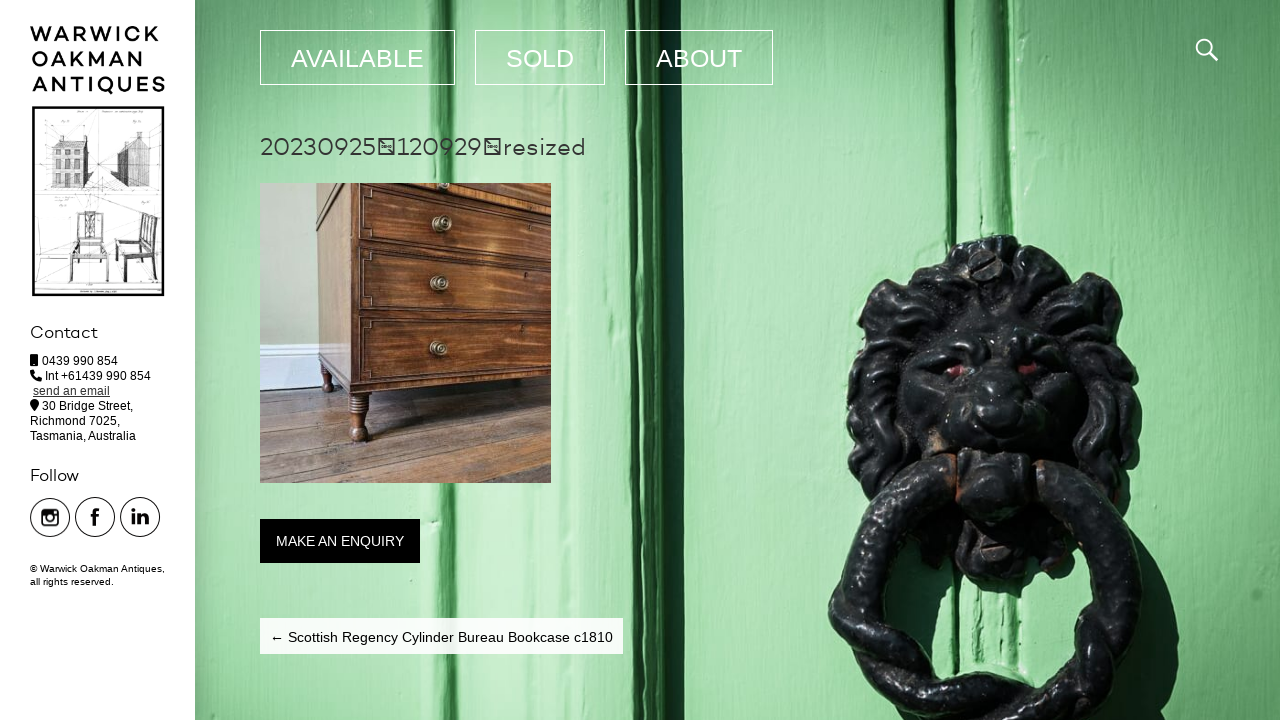

--- FILE ---
content_type: text/html; charset=UTF-8
request_url: https://www.warwickoakman.com/scottish-regency-cylinder-bureau-bookcase-c1810/20230925_120929_resized/
body_size: 35718
content:
<!DOCTYPE HTML><html lang="en-AU">

<head>
<meta charset="UTF-8" />
<link rel="profile" href="https://gmpg.org/xfn/11" />
<meta name='robots' content='index, follow, max-image-preview:large, max-snippet:-1, max-video-preview:-1' />
	<style>img:is([sizes="auto" i], [sizes^="auto," i]) { contain-intrinsic-size: 3000px 1500px }</style>
	
	<!-- This site is optimized with the Yoast SEO plugin v20.7 - https://yoast.com/wordpress/plugins/seo/ -->
	<title>20230925_120929_resized - Warwick Oakman</title>
	<link rel="canonical" href="https://www.warwickoakman.com/scottish-regency-cylinder-bureau-bookcase-c1810/20230925_120929_resized/" />
	<meta property="og:locale" content="en_US" />
	<meta property="og:type" content="article" />
	<meta property="og:title" content="20230925_120929_resized - Warwick Oakman" />
	<meta property="og:description" content="VIEW ITEM" />
	<meta property="og:url" content="https://www.warwickoakman.com/scottish-regency-cylinder-bureau-bookcase-c1810/20230925_120929_resized/" />
	<meta property="og:site_name" content="Warwick Oakman" />
	<meta property="article:publisher" content="https://www.facebook.com/warwickoakmanantiques/" />
	<meta property="og:image" content="https://www.warwickoakman.com/scottish-regency-cylinder-bureau-bookcase-c1810/20230925_120929_resized" />
	<meta property="og:image:width" content="1" />
	<meta property="og:image:height" content="1" />
	<meta property="og:image:type" content="image/jpeg" />
	<meta name="twitter:card" content="summary_large_image" />
	<script type="application/ld+json" class="yoast-schema-graph">{"@context":"https://schema.org","@graph":[{"@type":"WebPage","@id":"https://www.warwickoakman.com/scottish-regency-cylinder-bureau-bookcase-c1810/20230925_120929_resized/","url":"https://www.warwickoakman.com/scottish-regency-cylinder-bureau-bookcase-c1810/20230925_120929_resized/","name":"20230925_120929_resized - Warwick Oakman","isPartOf":{"@id":"https://www.warwickoakman.com/#website"},"primaryImageOfPage":{"@id":"https://www.warwickoakman.com/scottish-regency-cylinder-bureau-bookcase-c1810/20230925_120929_resized/#primaryimage"},"image":{"@id":"https://www.warwickoakman.com/scottish-regency-cylinder-bureau-bookcase-c1810/20230925_120929_resized/#primaryimage"},"thumbnailUrl":"https://www.warwickoakman.com/wp-content/uploads/2023/09/wsi-imageoptim-20230925_120929_resized.jpg","datePublished":"2023-09-25T21:24:28+00:00","dateModified":"2023-09-25T21:24:28+00:00","breadcrumb":{"@id":"https://www.warwickoakman.com/scottish-regency-cylinder-bureau-bookcase-c1810/20230925_120929_resized/#breadcrumb"},"inLanguage":"en-AU","potentialAction":[{"@type":"ReadAction","target":["https://www.warwickoakman.com/scottish-regency-cylinder-bureau-bookcase-c1810/20230925_120929_resized/"]}]},{"@type":"ImageObject","inLanguage":"en-AU","@id":"https://www.warwickoakman.com/scottish-regency-cylinder-bureau-bookcase-c1810/20230925_120929_resized/#primaryimage","url":"https://www.warwickoakman.com/wp-content/uploads/2023/09/wsi-imageoptim-20230925_120929_resized.jpg","contentUrl":"https://www.warwickoakman.com/wp-content/uploads/2023/09/wsi-imageoptim-20230925_120929_resized.jpg","width":706,"height":728},{"@type":"BreadcrumbList","@id":"https://www.warwickoakman.com/scottish-regency-cylinder-bureau-bookcase-c1810/20230925_120929_resized/#breadcrumb","itemListElement":[{"@type":"ListItem","position":1,"name":"Home","item":"https://www.warwickoakman.com/"},{"@type":"ListItem","position":2,"name":"Scottish Regency Cylinder Bureau Bookcase c1810","item":"https://www.warwickoakman.com/scottish-regency-cylinder-bureau-bookcase-c1810/"},{"@type":"ListItem","position":3,"name":"20230925_120929_resized"}]},{"@type":"WebSite","@id":"https://www.warwickoakman.com/#website","url":"https://www.warwickoakman.com/","name":"Warwick Oakman","description":"Antiques &amp; Fine Arts","potentialAction":[{"@type":"SearchAction","target":{"@type":"EntryPoint","urlTemplate":"https://www.warwickoakman.com/?s={search_term_string}"},"query-input":"required name=search_term_string"}],"inLanguage":"en-AU"}]}</script>
	<!-- / Yoast SEO plugin. -->


<script type="text/javascript">
/* <![CDATA[ */
window._wpemojiSettings = {"baseUrl":"https:\/\/s.w.org\/images\/core\/emoji\/16.0.1\/72x72\/","ext":".png","svgUrl":"https:\/\/s.w.org\/images\/core\/emoji\/16.0.1\/svg\/","svgExt":".svg","source":{"concatemoji":"https:\/\/www.warwickoakman.com\/wp-includes\/js\/wp-emoji-release.min.js?ver=6b3dc40d216efdcc3738a58c7feb01f7"}};
/*! This file is auto-generated */
!function(s,n){var o,i,e;function c(e){try{var t={supportTests:e,timestamp:(new Date).valueOf()};sessionStorage.setItem(o,JSON.stringify(t))}catch(e){}}function p(e,t,n){e.clearRect(0,0,e.canvas.width,e.canvas.height),e.fillText(t,0,0);var t=new Uint32Array(e.getImageData(0,0,e.canvas.width,e.canvas.height).data),a=(e.clearRect(0,0,e.canvas.width,e.canvas.height),e.fillText(n,0,0),new Uint32Array(e.getImageData(0,0,e.canvas.width,e.canvas.height).data));return t.every(function(e,t){return e===a[t]})}function u(e,t){e.clearRect(0,0,e.canvas.width,e.canvas.height),e.fillText(t,0,0);for(var n=e.getImageData(16,16,1,1),a=0;a<n.data.length;a++)if(0!==n.data[a])return!1;return!0}function f(e,t,n,a){switch(t){case"flag":return n(e,"\ud83c\udff3\ufe0f\u200d\u26a7\ufe0f","\ud83c\udff3\ufe0f\u200b\u26a7\ufe0f")?!1:!n(e,"\ud83c\udde8\ud83c\uddf6","\ud83c\udde8\u200b\ud83c\uddf6")&&!n(e,"\ud83c\udff4\udb40\udc67\udb40\udc62\udb40\udc65\udb40\udc6e\udb40\udc67\udb40\udc7f","\ud83c\udff4\u200b\udb40\udc67\u200b\udb40\udc62\u200b\udb40\udc65\u200b\udb40\udc6e\u200b\udb40\udc67\u200b\udb40\udc7f");case"emoji":return!a(e,"\ud83e\udedf")}return!1}function g(e,t,n,a){var r="undefined"!=typeof WorkerGlobalScope&&self instanceof WorkerGlobalScope?new OffscreenCanvas(300,150):s.createElement("canvas"),o=r.getContext("2d",{willReadFrequently:!0}),i=(o.textBaseline="top",o.font="600 32px Arial",{});return e.forEach(function(e){i[e]=t(o,e,n,a)}),i}function t(e){var t=s.createElement("script");t.src=e,t.defer=!0,s.head.appendChild(t)}"undefined"!=typeof Promise&&(o="wpEmojiSettingsSupports",i=["flag","emoji"],n.supports={everything:!0,everythingExceptFlag:!0},e=new Promise(function(e){s.addEventListener("DOMContentLoaded",e,{once:!0})}),new Promise(function(t){var n=function(){try{var e=JSON.parse(sessionStorage.getItem(o));if("object"==typeof e&&"number"==typeof e.timestamp&&(new Date).valueOf()<e.timestamp+604800&&"object"==typeof e.supportTests)return e.supportTests}catch(e){}return null}();if(!n){if("undefined"!=typeof Worker&&"undefined"!=typeof OffscreenCanvas&&"undefined"!=typeof URL&&URL.createObjectURL&&"undefined"!=typeof Blob)try{var e="postMessage("+g.toString()+"("+[JSON.stringify(i),f.toString(),p.toString(),u.toString()].join(",")+"));",a=new Blob([e],{type:"text/javascript"}),r=new Worker(URL.createObjectURL(a),{name:"wpTestEmojiSupports"});return void(r.onmessage=function(e){c(n=e.data),r.terminate(),t(n)})}catch(e){}c(n=g(i,f,p,u))}t(n)}).then(function(e){for(var t in e)n.supports[t]=e[t],n.supports.everything=n.supports.everything&&n.supports[t],"flag"!==t&&(n.supports.everythingExceptFlag=n.supports.everythingExceptFlag&&n.supports[t]);n.supports.everythingExceptFlag=n.supports.everythingExceptFlag&&!n.supports.flag,n.DOMReady=!1,n.readyCallback=function(){n.DOMReady=!0}}).then(function(){return e}).then(function(){var e;n.supports.everything||(n.readyCallback(),(e=n.source||{}).concatemoji?t(e.concatemoji):e.wpemoji&&e.twemoji&&(t(e.twemoji),t(e.wpemoji)))}))}((window,document),window._wpemojiSettings);
/* ]]> */
</script>


<!-- Stylesheets -->
<link rel='stylesheet' id='ult-fs-search-css' href='https://www.warwickoakman.com/wp-content/plugins/FullScreenSearch-1.0/assets/css/ult-fs-search.css?ver=6b3dc40d216efdcc3738a58c7feb01f7' type='text/css' media='all' />
<link rel='stylesheet' id='headway-general-https-css' href='https://www.warwickoakman.com/wp-content/uploads/headway/cache/general-https-0caa105.css?ver=6b3dc40d216efdcc3738a58c7feb01f7' type='text/css' media='all' />
<link rel='stylesheet' id='headway-layout-single-https-css' href='https://www.warwickoakman.com/wp-content/uploads/headway/cache/layout-single-https-1693fba.css?ver=6b3dc40d216efdcc3738a58c7feb01f7' type='text/css' media='all' />
<link rel='stylesheet' id='headway-responsive-grid-https-css' href='https://www.warwickoakman.com/wp-content/uploads/headway/cache/responsive-grid-https-d2119e4.css?ver=6b3dc40d216efdcc3738a58c7feb01f7' type='text/css' media='all' />
<link rel='stylesheet' id='dashicons-css' href='https://www.warwickoakman.com/wp-includes/css/dashicons.min.css?ver=6b3dc40d216efdcc3738a58c7feb01f7' type='text/css' media='all' />
<link rel='stylesheet' id='menu-icon-font-awesome-css' href='https://www.warwickoakman.com/wp-content/plugins/menu-icons/css/fontawesome/css/all.min.css?ver=5.15.4' type='text/css' media='all' />
<link rel='stylesheet' id='genericons-css' href='https://www.warwickoakman.com/wp-content/plugins/menu-icons/vendor/codeinwp/icon-picker/css/types/genericons.min.css?ver=3.4' type='text/css' media='all' />
<link rel='stylesheet' id='menu-icons-extra-css' href='https://www.warwickoakman.com/wp-content/plugins/menu-icons/css/extra.min.css?ver=0.13.5' type='text/css' media='all' />
<style id='wp-emoji-styles-inline-css' type='text/css'>

	img.wp-smiley, img.emoji {
		display: inline !important;
		border: none !important;
		box-shadow: none !important;
		height: 1em !important;
		width: 1em !important;
		margin: 0 0.07em !important;
		vertical-align: -0.1em !important;
		background: none !important;
		padding: 0 !important;
	}
</style>
<link rel='stylesheet' id='wp-block-library-css' href='https://www.warwickoakman.com/wp-includes/css/dist/block-library/style.min.css?ver=6b3dc40d216efdcc3738a58c7feb01f7' type='text/css' media='all' />
<style id='classic-theme-styles-inline-css' type='text/css'>
/*! This file is auto-generated */
.wp-block-button__link{color:#fff;background-color:#32373c;border-radius:9999px;box-shadow:none;text-decoration:none;padding:calc(.667em + 2px) calc(1.333em + 2px);font-size:1.125em}.wp-block-file__button{background:#32373c;color:#fff;text-decoration:none}
</style>
<style id='global-styles-inline-css' type='text/css'>
:root{--wp--preset--aspect-ratio--square: 1;--wp--preset--aspect-ratio--4-3: 4/3;--wp--preset--aspect-ratio--3-4: 3/4;--wp--preset--aspect-ratio--3-2: 3/2;--wp--preset--aspect-ratio--2-3: 2/3;--wp--preset--aspect-ratio--16-9: 16/9;--wp--preset--aspect-ratio--9-16: 9/16;--wp--preset--color--black: #000000;--wp--preset--color--cyan-bluish-gray: #abb8c3;--wp--preset--color--white: #ffffff;--wp--preset--color--pale-pink: #f78da7;--wp--preset--color--vivid-red: #cf2e2e;--wp--preset--color--luminous-vivid-orange: #ff6900;--wp--preset--color--luminous-vivid-amber: #fcb900;--wp--preset--color--light-green-cyan: #7bdcb5;--wp--preset--color--vivid-green-cyan: #00d084;--wp--preset--color--pale-cyan-blue: #8ed1fc;--wp--preset--color--vivid-cyan-blue: #0693e3;--wp--preset--color--vivid-purple: #9b51e0;--wp--preset--gradient--vivid-cyan-blue-to-vivid-purple: linear-gradient(135deg,rgba(6,147,227,1) 0%,rgb(155,81,224) 100%);--wp--preset--gradient--light-green-cyan-to-vivid-green-cyan: linear-gradient(135deg,rgb(122,220,180) 0%,rgb(0,208,130) 100%);--wp--preset--gradient--luminous-vivid-amber-to-luminous-vivid-orange: linear-gradient(135deg,rgba(252,185,0,1) 0%,rgba(255,105,0,1) 100%);--wp--preset--gradient--luminous-vivid-orange-to-vivid-red: linear-gradient(135deg,rgba(255,105,0,1) 0%,rgb(207,46,46) 100%);--wp--preset--gradient--very-light-gray-to-cyan-bluish-gray: linear-gradient(135deg,rgb(238,238,238) 0%,rgb(169,184,195) 100%);--wp--preset--gradient--cool-to-warm-spectrum: linear-gradient(135deg,rgb(74,234,220) 0%,rgb(151,120,209) 20%,rgb(207,42,186) 40%,rgb(238,44,130) 60%,rgb(251,105,98) 80%,rgb(254,248,76) 100%);--wp--preset--gradient--blush-light-purple: linear-gradient(135deg,rgb(255,206,236) 0%,rgb(152,150,240) 100%);--wp--preset--gradient--blush-bordeaux: linear-gradient(135deg,rgb(254,205,165) 0%,rgb(254,45,45) 50%,rgb(107,0,62) 100%);--wp--preset--gradient--luminous-dusk: linear-gradient(135deg,rgb(255,203,112) 0%,rgb(199,81,192) 50%,rgb(65,88,208) 100%);--wp--preset--gradient--pale-ocean: linear-gradient(135deg,rgb(255,245,203) 0%,rgb(182,227,212) 50%,rgb(51,167,181) 100%);--wp--preset--gradient--electric-grass: linear-gradient(135deg,rgb(202,248,128) 0%,rgb(113,206,126) 100%);--wp--preset--gradient--midnight: linear-gradient(135deg,rgb(2,3,129) 0%,rgb(40,116,252) 100%);--wp--preset--font-size--small: 13px;--wp--preset--font-size--medium: 20px;--wp--preset--font-size--large: 36px;--wp--preset--font-size--x-large: 42px;--wp--preset--spacing--20: 0.44rem;--wp--preset--spacing--30: 0.67rem;--wp--preset--spacing--40: 1rem;--wp--preset--spacing--50: 1.5rem;--wp--preset--spacing--60: 2.25rem;--wp--preset--spacing--70: 3.38rem;--wp--preset--spacing--80: 5.06rem;--wp--preset--shadow--natural: 6px 6px 9px rgba(0, 0, 0, 0.2);--wp--preset--shadow--deep: 12px 12px 50px rgba(0, 0, 0, 0.4);--wp--preset--shadow--sharp: 6px 6px 0px rgba(0, 0, 0, 0.2);--wp--preset--shadow--outlined: 6px 6px 0px -3px rgba(255, 255, 255, 1), 6px 6px rgba(0, 0, 0, 1);--wp--preset--shadow--crisp: 6px 6px 0px rgba(0, 0, 0, 1);}:where(.is-layout-flex){gap: 0.5em;}:where(.is-layout-grid){gap: 0.5em;}body .is-layout-flex{display: flex;}.is-layout-flex{flex-wrap: wrap;align-items: center;}.is-layout-flex > :is(*, div){margin: 0;}body .is-layout-grid{display: grid;}.is-layout-grid > :is(*, div){margin: 0;}:where(.wp-block-columns.is-layout-flex){gap: 2em;}:where(.wp-block-columns.is-layout-grid){gap: 2em;}:where(.wp-block-post-template.is-layout-flex){gap: 1.25em;}:where(.wp-block-post-template.is-layout-grid){gap: 1.25em;}.has-black-color{color: var(--wp--preset--color--black) !important;}.has-cyan-bluish-gray-color{color: var(--wp--preset--color--cyan-bluish-gray) !important;}.has-white-color{color: var(--wp--preset--color--white) !important;}.has-pale-pink-color{color: var(--wp--preset--color--pale-pink) !important;}.has-vivid-red-color{color: var(--wp--preset--color--vivid-red) !important;}.has-luminous-vivid-orange-color{color: var(--wp--preset--color--luminous-vivid-orange) !important;}.has-luminous-vivid-amber-color{color: var(--wp--preset--color--luminous-vivid-amber) !important;}.has-light-green-cyan-color{color: var(--wp--preset--color--light-green-cyan) !important;}.has-vivid-green-cyan-color{color: var(--wp--preset--color--vivid-green-cyan) !important;}.has-pale-cyan-blue-color{color: var(--wp--preset--color--pale-cyan-blue) !important;}.has-vivid-cyan-blue-color{color: var(--wp--preset--color--vivid-cyan-blue) !important;}.has-vivid-purple-color{color: var(--wp--preset--color--vivid-purple) !important;}.has-black-background-color{background-color: var(--wp--preset--color--black) !important;}.has-cyan-bluish-gray-background-color{background-color: var(--wp--preset--color--cyan-bluish-gray) !important;}.has-white-background-color{background-color: var(--wp--preset--color--white) !important;}.has-pale-pink-background-color{background-color: var(--wp--preset--color--pale-pink) !important;}.has-vivid-red-background-color{background-color: var(--wp--preset--color--vivid-red) !important;}.has-luminous-vivid-orange-background-color{background-color: var(--wp--preset--color--luminous-vivid-orange) !important;}.has-luminous-vivid-amber-background-color{background-color: var(--wp--preset--color--luminous-vivid-amber) !important;}.has-light-green-cyan-background-color{background-color: var(--wp--preset--color--light-green-cyan) !important;}.has-vivid-green-cyan-background-color{background-color: var(--wp--preset--color--vivid-green-cyan) !important;}.has-pale-cyan-blue-background-color{background-color: var(--wp--preset--color--pale-cyan-blue) !important;}.has-vivid-cyan-blue-background-color{background-color: var(--wp--preset--color--vivid-cyan-blue) !important;}.has-vivid-purple-background-color{background-color: var(--wp--preset--color--vivid-purple) !important;}.has-black-border-color{border-color: var(--wp--preset--color--black) !important;}.has-cyan-bluish-gray-border-color{border-color: var(--wp--preset--color--cyan-bluish-gray) !important;}.has-white-border-color{border-color: var(--wp--preset--color--white) !important;}.has-pale-pink-border-color{border-color: var(--wp--preset--color--pale-pink) !important;}.has-vivid-red-border-color{border-color: var(--wp--preset--color--vivid-red) !important;}.has-luminous-vivid-orange-border-color{border-color: var(--wp--preset--color--luminous-vivid-orange) !important;}.has-luminous-vivid-amber-border-color{border-color: var(--wp--preset--color--luminous-vivid-amber) !important;}.has-light-green-cyan-border-color{border-color: var(--wp--preset--color--light-green-cyan) !important;}.has-vivid-green-cyan-border-color{border-color: var(--wp--preset--color--vivid-green-cyan) !important;}.has-pale-cyan-blue-border-color{border-color: var(--wp--preset--color--pale-cyan-blue) !important;}.has-vivid-cyan-blue-border-color{border-color: var(--wp--preset--color--vivid-cyan-blue) !important;}.has-vivid-purple-border-color{border-color: var(--wp--preset--color--vivid-purple) !important;}.has-vivid-cyan-blue-to-vivid-purple-gradient-background{background: var(--wp--preset--gradient--vivid-cyan-blue-to-vivid-purple) !important;}.has-light-green-cyan-to-vivid-green-cyan-gradient-background{background: var(--wp--preset--gradient--light-green-cyan-to-vivid-green-cyan) !important;}.has-luminous-vivid-amber-to-luminous-vivid-orange-gradient-background{background: var(--wp--preset--gradient--luminous-vivid-amber-to-luminous-vivid-orange) !important;}.has-luminous-vivid-orange-to-vivid-red-gradient-background{background: var(--wp--preset--gradient--luminous-vivid-orange-to-vivid-red) !important;}.has-very-light-gray-to-cyan-bluish-gray-gradient-background{background: var(--wp--preset--gradient--very-light-gray-to-cyan-bluish-gray) !important;}.has-cool-to-warm-spectrum-gradient-background{background: var(--wp--preset--gradient--cool-to-warm-spectrum) !important;}.has-blush-light-purple-gradient-background{background: var(--wp--preset--gradient--blush-light-purple) !important;}.has-blush-bordeaux-gradient-background{background: var(--wp--preset--gradient--blush-bordeaux) !important;}.has-luminous-dusk-gradient-background{background: var(--wp--preset--gradient--luminous-dusk) !important;}.has-pale-ocean-gradient-background{background: var(--wp--preset--gradient--pale-ocean) !important;}.has-electric-grass-gradient-background{background: var(--wp--preset--gradient--electric-grass) !important;}.has-midnight-gradient-background{background: var(--wp--preset--gradient--midnight) !important;}.has-small-font-size{font-size: var(--wp--preset--font-size--small) !important;}.has-medium-font-size{font-size: var(--wp--preset--font-size--medium) !important;}.has-large-font-size{font-size: var(--wp--preset--font-size--large) !important;}.has-x-large-font-size{font-size: var(--wp--preset--font-size--x-large) !important;}
:where(.wp-block-post-template.is-layout-flex){gap: 1.25em;}:where(.wp-block-post-template.is-layout-grid){gap: 1.25em;}
:where(.wp-block-columns.is-layout-flex){gap: 2em;}:where(.wp-block-columns.is-layout-grid){gap: 2em;}
:root :where(.wp-block-pullquote){font-size: 1.5em;line-height: 1.6;}
</style>
<link rel="stylesheet" type="text/css" media="all" href="https://www.warwickoakman.com/wp-content/themes/warwick/style.css" />

<!-- Scripts -->
<script type="text/javascript" src="https://www.warwickoakman.com/wp-includes/js/jquery/jquery.min.js?ver=3.7.1" id="jquery-core-js"></script>
<script type="text/javascript" src="https://www.warwickoakman.com/wp-includes/js/jquery/jquery-migrate.min.js?ver=3.4.1" id="jquery-migrate-js"></script>
<script type="text/javascript" src="https://www.warwickoakman.com/wp-content/themes/headway/library/media/js/jquery.fitvids.js?ver=6b3dc40d216efdcc3738a58c7feb01f7" id="fitvids-js"></script>
<script type="text/javascript" src="https://www.warwickoakman.com/wp-content/uploads/headway/cache/responsive-grid-js-https-e6e6939.js?ver=6b3dc40d216efdcc3738a58c7feb01f7" id="headway-responsive-grid-js-https-js"></script>

<!--[if lt IE 9]>
<script src="https://www.warwickoakman.com/wp-content/themes/headway/library/media/js/html5shiv.js"></script>
<![endif]-->

<!--[if lt IE 8]>
<script src="https://www.warwickoakman.com/wp-content/themes/headway/library/media/js/ie8.js"></script>
<![endif]-->

<link href="https://fonts.googleapis.com/css?family=Lato:300,400" rel="stylesheet">

<!-- Extras -->
<link rel="alternate" type="application/rss+xml" href="https://www.warwickoakman.com/feed/" title="Warwick Oakman" />
<link rel="pingback" href="https://www.warwickoakman.com/xmlrpc.php" />
	<meta name="viewport" content="width=device-width, minimum-scale=1.0, maximum-scale=1.0" />
<link rel="alternate" type="application/rss+xml" title="Warwick Oakman &raquo; Feed" href="https://www.warwickoakman.com/feed/" />
<link rel="alternate" type="application/rss+xml" title="Warwick Oakman &raquo; Comments Feed" href="https://www.warwickoakman.com/comments/feed/" />
<link rel="https://api.w.org/" href="https://www.warwickoakman.com/wp-json/" /><link rel="alternate" title="JSON" type="application/json" href="https://www.warwickoakman.com/wp-json/wp/v2/media/4223" /><link rel="EditURI" type="application/rsd+xml" title="RSD" href="https://www.warwickoakman.com/xmlrpc.php?rsd" />

<link rel='shortlink' href='https://www.warwickoakman.com/?p=4223' />
<link rel="alternate" title="oEmbed (JSON)" type="application/json+oembed" href="https://www.warwickoakman.com/wp-json/oembed/1.0/embed?url=https%3A%2F%2Fwww.warwickoakman.com%2Fscottish-regency-cylinder-bureau-bookcase-c1810%2F20230925_120929_resized%2F" />
<link rel="alternate" title="oEmbed (XML)" type="text/xml+oembed" href="https://www.warwickoakman.com/wp-json/oembed/1.0/embed?url=https%3A%2F%2Fwww.warwickoakman.com%2Fscottish-regency-cylinder-bureau-bookcase-c1810%2F20230925_120929_resized%2F&#038;format=xml" />
<meta name="generator" content="Elementor 3.12.1; features: e_dom_optimization, e_optimized_assets_loading, e_optimized_css_loading, a11y_improvements, additional_custom_breakpoints; settings: css_print_method-external, google_font-enabled, font_display-swap">
<link rel="icon" href="https://www.warwickoakman.com/wp-content/uploads/2016/11/cropped-wsi-imageoptim-WarwickOakmanAntiques-32x32.jpg" sizes="32x32" />
<link rel="icon" href="https://www.warwickoakman.com/wp-content/uploads/2016/11/cropped-wsi-imageoptim-WarwickOakmanAntiques-192x192.jpg" sizes="192x192" />
<link rel="apple-touch-icon" href="https://www.warwickoakman.com/wp-content/uploads/2016/11/cropped-wsi-imageoptim-WarwickOakmanAntiques-180x180.jpg" />
<meta name="msapplication-TileImage" content="https://www.warwickoakman.com/wp-content/uploads/2016/11/cropped-wsi-imageoptim-WarwickOakmanAntiques-270x270.jpg" />

</head>

<body data-rsssl=1 class="attachment wp-singular attachment-template-default single single-attachment postid-4223 attachmentid-4223 attachment-jpeg wp-theme-headway wp-child-theme-warwick custom safari webkit responsive-grid-enabled responsive-grid-active layout-single-attachment-4223 layout-using-single elementor-default elementor-kit-4026" itemscope itemtype="http://schema.org/WebPage">


<div id="whitewrap">


<div id="wrapper-wa65818553211c16" class="wrapper independent-grid wrapper-fluid wrapper-fluid-grid grid-fluid-24-22-22 responsive-grid wrapper-mirroring-wi858180aecaf242 wrapper-first" data-alias="">

<div class="grid-container clearfix">

<section class="row row-1">

<section class="column column-1 grid-left-0 grid-width-12">
<header id="block-b8w58180b28800d0" class="block block-type-header block-fixed-height" data-alias="" itemscope="" itemtype="http://schema.org/WPHeader">
<div class="block-content">
<a href="https://www.warwickoakman.com" class="banner-image"><img src="https://www.warwickoakman.com/wp-content/uploads/2016/10/warwick-oakman-antiques-h.png" alt="Warwick Oakman" /></a>
</div>

</header>

</section>

<section class="column column-2 grid-left-8 grid-width-3">
<nav id="block-bcd58180cbb851d1" class="block block-type-navigation block-fluid-height" data-alias="Mobile Search" itemscope="" itemtype="http://schema.org/SiteNavigationElement">
<div class="block-content">
<div class="nav-horizontal nav-align-right"><ul id="menu-mobile-search" class="menu"><li id="menu-item-47" class="menu-item menu-item-type-custom menu-item-object-custom menu-item-47"><a href="#ult-fs-search"><i class="_mi genericon genericon-search" aria-hidden="true"></i><span class="visuallyhidden">Search</span></a></li>
</ul></div>
</div>

</nav>

</section>

</section>


</div>

</div>

<div id="wrapper-w6b581855321132e" class="wrapper wrapper-fluid wrapper-fluid-grid grid-fluid-24-22-22 responsive-grid wrapper-mirroring-wrh5817e245acd00" data-alias="">

<div class="grid-container clearfix">

<section class="row row-1">

<section class="column column-1 grid-left-0 grid-width-24">
<aside id="block-bez581690c3a9d09" class="sidewall block block-type-widget-area block-fluid-height" data-alias="desktop-sidewall" itemscope="" itemtype="http://schema.org/WPSideBar">
<div class="block-content">
<ul class="widget-area"><li id="text-4" class="widget widget_text">
			<div class="textwidget"><a href="https://www.warwickoakman.com/"><img class="alignnone size-full wp-image-12" src="https://www.warwickoakman.com/wp-content/uploads/2016/10/warwick-oakman-antiques.png" alt="Warwick Oakman Antiques" width="100%" height="auto" /></a></div>
		</li>
<li id="text-2" class="widget widget_text">
<h3 class="widget-title"><span class="widget-inner">Contact</span></h3>
			<div class="textwidget"><p><i class="fa fa-mobile" aria-hidden="true"></i> 0439 990 854 <br />
<i class="fa fa-phone" aria-hidden="true"></i> Int +61439 990 854</p>
<p><i class="fa fa-envelope-o" aria-hidden="true"></i> <a href="mailto:warwick@warwickoakman.com">send an email</a></p>
<p><i class="fa fa-map-marker" aria-hidden="true"></i> 30 Bridge Street, Richmond  7025, Tasmania, Australia</p>
</div>
		</li>
<li id="text-3" class="widget widget_text">
<h3 class="widget-title"><span class="widget-inner">Follow</span></h3>
			<div class="textwidget"><a href="https://www.instagram.com/warwickoakmanantiques/" target="_blank"><img class="alignnone size-full wp-image-15" src="https://www.warwickoakman.com/wp-content/uploads/2016/10/Instagram.png" alt="Instagram" width="45" height="40" /></a><a href="https://www.facebook.com/warwickoakmanantiques" target="_blank"><img class="alignnone size-full wp-image-14" src="https://www.warwickoakman.com/wp-content/uploads/2016/10/Facebook.png" alt="Facebook" width="45" height="40" /></a><a href="https://au.linkedin.com/in/warwick-oakman-54a97289" target="_blank"><img class="alignnone size-full wp-image-15" src="https://www.warwickoakman.com/wp-content/uploads/2016/10/LinkedIn.png" alt="LinkedIn" width="45" height="40" /></a></div>
		</li>
<li id="text-6" class="widget widget_text">
			<div class="textwidget">© Warwick Oakman Antiques, all rights reserved.</div>
		</li>
</ul>
</div>

</aside>

</section>

</section>


</div>

</div>

<div id="wrapper-wuc581855320feb5" class="wrapper wrapper-fluid wrapper-fluid-grid grid-fluid-24-22-22 responsive-grid" data-alias="">

<div class="grid-container clearfix">

<section class="row row-1">

<section class="column column-1 grid-left-0 grid-width-19">
<nav id="block-bfq5816906e43e2f" class="block block-type-navigation block-fluid-height block-mirrored block-mirroring-bfq5816906e43e2f block-original-b655818553211fe3" data-alias="" itemscope="" itemtype="http://schema.org/SiteNavigationElement">
<div class="block-content">
<div class="nav-horizontal nav-align-left"><ul id="menu-main" class="menu"><li id="menu-item-194" class="menu-item menu-item-type-taxonomy menu-item-object-category menu-item-194"><a href="https://www.warwickoakman.com/category/available/">Available</a></li>
<li id="menu-item-20" class="menu-item menu-item-type-taxonomy menu-item-object-category menu-item-20"><a href="https://www.warwickoakman.com/category/sold/">Sold</a></li>
<li id="menu-item-4593" class="menu-item menu-item-type-custom menu-item-object-custom menu-item-4593"><a href="https://www.warwickoakman.com/elementor-4499/">ABOUT</a></li>
</ul></div>
</div>

</nav>

</section>

<section class="column column-2 grid-left-0 grid-width-4">
<nav id="block-bey5817fb661de0e" class="block block-type-navigation block-fluid-height block-mirrored block-mirroring-bey5817fb661de0e block-original-b335818553215db7" data-alias="Search" itemscope="" itemtype="http://schema.org/SiteNavigationElement">
<div class="block-content">
<div class="nav-horizontal nav-align-right"><ul id="menu-search" class="menu"><li id="menu-item-46" class="menu-item menu-item-type-custom menu-item-object-custom menu-item-46"><a href="#ult-fs-search"><i class="_mi genericon genericon-search" aria-hidden="true"></i><span class="visuallyhidden">Search</span></a></li>
</ul></div>
</div>

</nav>

</section>

</section>


<section class="row row-2">

<section class="column column-1 grid-left-0 grid-width-21">
<div id="block-bea5818553214586" class="block block-type-content block-fluid-height" data-alias="">
<div class="block-content">
<div class="loop"><article id="post-4223" class="post-4223 attachment type-attachment status-inherit hentry author-warwick " itemscope itemtype="http://schema.org/CreativeWork"><header><h1 class="entry-title" itemprop="headline">20230925_120929_resized</h1></header><div class="entry-content" itemprop="text"><p class="attachment"><a href='https://www.warwickoakman.com/wp-content/uploads/2023/09/wsi-imageoptim-20230925_120929_resized.jpg'><img decoding="async" width="291" height="300" src="https://www.warwickoakman.com/wp-content/uploads/2023/09/wsi-imageoptim-20230925_120929_resized-291x300.jpg" class="attachment-medium size-medium" alt="" srcset="https://www.warwickoakman.com/wp-content/uploads/2023/09/wsi-imageoptim-20230925_120929_resized-291x300.jpg 291w, https://www.warwickoakman.com/wp-content/uploads/2023/09/wsi-imageoptim-20230925_120929_resized.jpg 706w" sizes="(max-width: 291px) 100vw, 291px" /></a></p>
<a href="mailto:warwick@warwickoakman.com?subject=Enquiry: 20230925_120929_resized" class="enquiry">MAKE AN ENQUIRY</a></div></article><div id="nav-below" class="loop-navigation single-post-navigation loop-utility loop-utility-below" itemscope itemtype="http://schema.org/SiteNavigationElement"><div class="nav-previous" itemprop="url"><a href="https://www.warwickoakman.com/scottish-regency-cylinder-bureau-bookcase-c1810/" rel="prev"><span class="meta-nav">&larr;</span> Scottish Regency Cylinder Bureau Bookcase c1810</a></div><div class="nav-next" itemprop="url"></div></div></div>
</div>

</div>

</section>

</section>


</div>

</div>

<div id="wrapper-wp35818553211802" class="wrapper wrapper-fluid wrapper-fluid-grid grid-fluid-24-22-22 responsive-grid wrapper-mirroring-we55817224ec4091 wrapper-last" data-alias="">

<div class="grid-container clearfix">

<section class="row row-1">

<section class="column column-1 grid-left-0 grid-width-7">
<aside id="block-byu581724011dee9" class="block block-type-widget-area block-fluid-height" data-alias="Mobile Footer Contact" itemscope="" itemtype="http://schema.org/WPSideBar">
<div class="block-content">
<ul class="widget-area"><li id="text-7" class="widget widget_text">
<h3 class="widget-title"><span class="widget-inner">Contact</span></h3>
			<div class="textwidget"><p><i class="fa fa-mobile" aria-hidden="true"></i> 0439 990 854 <br />
<i class="fa fa-phone" aria-hidden="true"></i> Int +61439 990 854</p>
<p><i class="fa fa-envelope-o" aria-hidden="true"></i> <a href="mailto:warwick@warwickoakman.com">send an email</a></p>
<p><i class="fa fa-map-marker" aria-hidden="true"></i> 30 Bridge Street, Richmond  7025, Tasmania, Australia</p>
</div>
		</li>
</ul>
</div>

</aside>

</section>

<section class="column column-2 grid-left-1 grid-width-7">
<aside id="block-biz5817d931a85ce" class="block block-type-widget-area block-fluid-height" data-alias="Mobile Footer Newsletter" itemscope="" itemtype="http://schema.org/WPSideBar">
<div class="block-content">
<ul class="widget-area"><li id="text-10" class="widget widget_text">
			<div class="textwidget"></div>
		</li>
</ul>
</div>

</aside>

</section>

<section class="column column-3 grid-left-1 grid-width-7">
<aside id="block-bbe5817d973b1d1d" class="block block-type-widget-area block-fluid-height" data-alias="Mobile Footer Follow" itemscope="" itemtype="http://schema.org/WPSideBar">
<div class="block-content">
<ul class="widget-area"><li id="text-8" class="widget widget_text">
<h3 class="widget-title"><span class="widget-inner">Follow</span></h3>
			<div class="textwidget"><a href="https://www.facebook.com/warwickoakmanantiques" target="_blank"><img class="alignnone size-full wp-image-14" src="https://www.warwickoakman.com/wp-content/uploads/2016/10/Facebook.png" alt="facebook" width="45" height="40" /></a><a href="https://au.linkedin.com/in/warwick-oakman-54a97289" target="_blank"><img class="alignnone size-full wp-image-15" src="https://www.warwickoakman.com/wp-content/uploads/2016/10/LinkedIn.png" alt="linkedin" width="45" height="40" /></a></a><a href="https://www.instagram.com/warwickoakmanantiques/" target="_blank"><img class="alignnone size-full wp-image-15" src="https://www.warwickoakman.com/wp-content/uploads/2016/10/Instagram.png" alt="linkedin" width="45" height="40" /></a></div>
		</li>
</ul>
</div>

</aside>

</section>

</section>


<section class="row row-2">

<section class="column column-1 grid-left-0 grid-width-23">
<aside id="block-b0c5817d991e9102" class="block block-type-widget-area block-fluid-height" data-alias="Mobile Footer Copyright" itemscope="" itemtype="http://schema.org/WPSideBar">
<div class="block-content">
<ul class="widget-area"><li id="text-9" class="widget widget_text">
			<div class="textwidget">© Warwick Oakman Antiques, all rights reserved.</div>
		</li>
</ul>
</div>

</aside>

</section>

</section>


</div>

</div>



<script type="speculationrules">
{"prefetch":[{"source":"document","where":{"and":[{"href_matches":"\/*"},{"not":{"href_matches":["\/wp-*.php","\/wp-admin\/*","\/wp-content\/uploads\/*","\/wp-content\/*","\/wp-content\/plugins\/*","\/wp-content\/themes\/warwick\/*","\/wp-content\/themes\/headway\/*","\/*\\?(.+)"]}},{"not":{"selector_matches":"a[rel~=\"nofollow\"]"}},{"not":{"selector_matches":".no-prefetch, .no-prefetch a"}}]},"eagerness":"conservative"}]}
</script>
	<div id="ult-fs-search">
		<button type="button" class="close">&times;</button>
		<form role="search" class="form-search" method="get" id="searchform" action="https://www.warwickoakman.com/" >
			<input type="text" value="" name="s" placeholder="type keyword(s) here" />
			<button type="submit" class="btn btn-primary">Search</button>
		</form>
	</div>
<script type="text/javascript" src="https://www.warwickoakman.com/wp-content/plugins/FullScreenSearch-1.0/assets/js/ult-fs-search.js?ver=1.0.0" id="ult-fs-search-js"></script>
<script type="text/javascript" id="headway-sticky-js-extra">
/* <![CDATA[ */
var HWStickyWrappers = {"#wrapper-wa65818553211c16":{"offset_top":0}};
/* ]]> */
</script>
<script type="text/javascript" src="https://www.warwickoakman.com/wp-content/themes/headway/library/media/js/sticky.js?ver=6b3dc40d216efdcc3738a58c7feb01f7" id="headway-sticky-js"></script>


</div>



</body>


</html>

--- FILE ---
content_type: text/css
request_url: https://www.warwickoakman.com/wp-content/uploads/headway/cache/layout-single-https-1693fba.css?ver=6b3dc40d216efdcc3738a58c7feb01f7
body_size: 5622
content:
div.grid-fluid-24-22-22 .column{margin-left:2.127659574%}div.grid-fluid-24-22-22 .grid-width-1{width:2.127659574%}div.grid-fluid-24-22-22 .grid-left-1{margin-left:6.382978723%}div.grid-fluid-24-22-22 .column-1.grid-left-1{margin-left:4.255319149%}div.grid-fluid-24-22-22 .grid-width-2{width:6.382978723%}div.grid-fluid-24-22-22 .grid-left-2{margin-left:10.638297872%}div.grid-fluid-24-22-22 .column-1.grid-left-2{margin-left:8.510638298%}div.grid-fluid-24-22-22 .grid-width-3{width:10.638297872%}div.grid-fluid-24-22-22 .grid-left-3{margin-left:14.893617021%}div.grid-fluid-24-22-22 .column-1.grid-left-3{margin-left:12.765957447%}div.grid-fluid-24-22-22 .grid-width-4{width:14.893617021%}div.grid-fluid-24-22-22 .grid-left-4{margin-left:19.14893617%}div.grid-fluid-24-22-22 .column-1.grid-left-4{margin-left:17.021276596%}div.grid-fluid-24-22-22 .grid-width-5{width:19.14893617%}div.grid-fluid-24-22-22 .grid-left-5{margin-left:23.404255319%}div.grid-fluid-24-22-22 .column-1.grid-left-5{margin-left:21.276595745%}div.grid-fluid-24-22-22 .grid-width-6{width:23.404255319%}div.grid-fluid-24-22-22 .grid-left-6{margin-left:27.659574468%}div.grid-fluid-24-22-22 .column-1.grid-left-6{margin-left:25.531914894%}div.grid-fluid-24-22-22 .grid-width-7{width:27.659574468%}div.grid-fluid-24-22-22 .grid-left-7{margin-left:31.914893617%}div.grid-fluid-24-22-22 .column-1.grid-left-7{margin-left:29.787234043%}div.grid-fluid-24-22-22 .grid-width-8{width:31.914893617%}div.grid-fluid-24-22-22 .grid-left-8{margin-left:36.170212766%}div.grid-fluid-24-22-22 .column-1.grid-left-8{margin-left:34.042553191%}div.grid-fluid-24-22-22 .grid-width-9{width:36.170212766%}div.grid-fluid-24-22-22 .grid-left-9{margin-left:40.425531915%}div.grid-fluid-24-22-22 .column-1.grid-left-9{margin-left:38.29787234%}div.grid-fluid-24-22-22 .grid-width-10{width:40.425531915%}div.grid-fluid-24-22-22 .grid-left-10{margin-left:44.680851064%}div.grid-fluid-24-22-22 .column-1.grid-left-10{margin-left:42.553191489%}div.grid-fluid-24-22-22 .grid-width-11{width:44.680851064%}div.grid-fluid-24-22-22 .grid-left-11{margin-left:48.936170213%}div.grid-fluid-24-22-22 .column-1.grid-left-11{margin-left:46.808510638%}div.grid-fluid-24-22-22 .grid-width-12{width:48.936170213%}div.grid-fluid-24-22-22 .grid-left-12{margin-left:53.191489362%}div.grid-fluid-24-22-22 .column-1.grid-left-12{margin-left:51.063829787%}div.grid-fluid-24-22-22 .grid-width-13{width:53.191489362%}div.grid-fluid-24-22-22 .grid-left-13{margin-left:57.446808511%}div.grid-fluid-24-22-22 .column-1.grid-left-13{margin-left:55.319148936%}div.grid-fluid-24-22-22 .grid-width-14{width:57.446808511%}div.grid-fluid-24-22-22 .grid-left-14{margin-left:61.70212766%}div.grid-fluid-24-22-22 .column-1.grid-left-14{margin-left:59.574468085%}div.grid-fluid-24-22-22 .grid-width-15{width:61.70212766%}div.grid-fluid-24-22-22 .grid-left-15{margin-left:65.957446809%}div.grid-fluid-24-22-22 .column-1.grid-left-15{margin-left:63.829787234%}div.grid-fluid-24-22-22 .grid-width-16{width:65.957446809%}div.grid-fluid-24-22-22 .grid-left-16{margin-left:70.212765957%}div.grid-fluid-24-22-22 .column-1.grid-left-16{margin-left:68.085106383%}div.grid-fluid-24-22-22 .grid-width-17{width:70.212765957%}div.grid-fluid-24-22-22 .grid-left-17{margin-left:74.468085106%}div.grid-fluid-24-22-22 .column-1.grid-left-17{margin-left:72.340425532%}div.grid-fluid-24-22-22 .grid-width-18{width:74.468085106%}div.grid-fluid-24-22-22 .grid-left-18{margin-left:78.723404255%}div.grid-fluid-24-22-22 .column-1.grid-left-18{margin-left:76.595744681%}div.grid-fluid-24-22-22 .grid-width-19{width:78.723404255%}div.grid-fluid-24-22-22 .grid-left-19{margin-left:82.978723404%}div.grid-fluid-24-22-22 .column-1.grid-left-19{margin-left:80.85106383%}div.grid-fluid-24-22-22 .grid-width-20{width:82.978723404%}div.grid-fluid-24-22-22 .grid-left-20{margin-left:87.234042553%}div.grid-fluid-24-22-22 .column-1.grid-left-20{margin-left:85.106382979%}div.grid-fluid-24-22-22 .grid-width-21{width:87.234042553%}div.grid-fluid-24-22-22 .grid-left-21{margin-left:91.489361702%}div.grid-fluid-24-22-22 .column-1.grid-left-21{margin-left:89.361702128%}div.grid-fluid-24-22-22 .grid-width-22{width:91.489361702%}div.grid-fluid-24-22-22 .grid-left-22{margin-left:95.744680851%}div.grid-fluid-24-22-22 .column-1.grid-left-22{margin-left:93.617021277%}div.grid-fluid-24-22-22 .grid-width-23{width:95.744680851%}div.grid-fluid-24-22-22 .grid-left-23{margin-left:100%}div.grid-fluid-24-22-22 .column-1.grid-left-23{margin-left:97.872340426%}div.grid-fluid-24-22-22 .grid-width-24{width:100%}@media screen and (min-width:1025px ){div#wrapper-wa65818553211c16{display:none!important}}@media screen and (max-width:1025px ){div#wrapper-w6b581855321132e .block,#whitewrap div#wrapper-w6b581855321132e .block ul{text-align:center}div#wrapper-w6b581855321132e{display:none!important}}@media screen and (max-width:780px ){div#wrapper-wuc581855320feb5 .column{width:100%;clear:both;margin-left:0;margin-right:0}}@media screen and (min-width:1025px ){div#wrapper-wp35818553211802{display:none!important}}#block-bfq5816906e43e2f.block-original-b655818553211fe3 .nav-horizontal ul.menu > li > a,#block-bfq5816906e43e2f.block-original-b655818553211fe3 .nav-search-active .nav-search{height:55px;line-height:55px}#block-bey5817fb661de0e.block-original-b335818553215db7 .nav-horizontal ul.menu > li > a,#block-bey5817fb661de0e.block-original-b335818553215db7 .nav-search-active .nav-search{height:55px;line-height:55px}#block-bcd58180cbb851d1 .nav-horizontal ul.menu > li > a,#block-bcd58180cbb851d1 .nav-search-active .nav-search{height:55px;line-height:55px}

--- FILE ---
content_type: text/css
request_url: https://www.warwickoakman.com/wp-content/themes/warwick/style.css
body_size: 6794
content:
/*
THEME NAME:Warwick Oakman - V1.0
AUTHOR:&y Visual Communications
DESCRIPTION:This is a child theme for Headway 3.0. It is used for adding custom css and php code.
TEMPLATE: headway
*/

.gallery .gallery-item {
    float: left;
    margin-top: 10px;
    text-align: center;
    width: 12% !important;
    margin-right: 15px;
}

.gallery-item img {
    width: 100%;
	height:auto;
}

.loop div.entry-content {
margin-bottom:0;
}

a.more, a.enquiry {
    padding: 10px 15px;
    color: #fff;
background-color:#000;
    border: 1px solid #000;
    text-decoration: none;
    display: inline-block;
    width: auto;
    
}

a.enquiry {
margin-top: 15px;}

.page .enquiry, .category-sold .enquiry {
 display:none;
}

html.admin-bar {
margin-bottom:-32px;
}

#wrapper-wip5818390df354d {
 min-height:100%;
}

.home #block-bfq5816906e43e2f ul.menu li#menu-item-19 a{
    background-color: #000000;
    border-color: #000000;
}

/* fonts */

@font-face {
  font-family: 'camptonlight_demo';
  src: url('fonts/campton-lightdemo-webfont.eot'); /* IE9 Compat Modes */
  src: url('fonts/campton-lightdemo-webfont.eot?#iefix') format('embedded-opentype'), /* IE6-IE8 */
       url('fonts/campton-lightdemo-webfont.woff2') format('woff2'), /* Super Modern Browsers */
       url('fonts/campton-lightdemo-webfont.woff') format('woff'), /* Pretty Modern Browsers */
       url('fonts/campton-lightdemo-webfont.ttf')  format('truetype'), /* Safari, Android, iOS */
       url('fonts/campton-lightdemo-webfont.svg#camptonlight_demo') format('svg'); /* Legacy iOS */
}

body {
 font-family: 'Poppins', sans-serif;
font-weight:300;
}

h1, h2, h3, h4, h5, h6 {
font-family: 'camptonlight_demo', sans-serif;
}

#text-6 .textwidget {
 font-size: 10px;
line-height:130%;
}

/* sites styles */

.current_page_item a::after, .current-menu-item a::after, .current-menu-parent a::after, .home #menu-item-194 a::after {
content: url(https://www.warwickoakman.com/wp-content/uploads/2016/11/wsi-imageoptim-arrow.png);
position: absolute;
    bottom: -30px;
    left: 50%;
    margin-left: -10px;
}

.home #menu-item-194 a {
 background-color:#000000;
border:1px solid #000000 !important;
}

.block-type-navigation ul li {
    display: block;
    float: left;
}

.block-type-navigation .nav-align-right ul li  {
float: right;
}

.block-type-pin-board .block-content {
 margin-top:-30px;
}

#block-bfq5816906e43e2f a {
 position:relative;
}

.textwidget img {
 margin-top:10px;
}

#text-3 img {
 margin-top:0px;
margin-bottom:10px;
}

input[type="submit"], input[type="button"], .sidewall button {
    background: #000;
    padding: 6px 10px;
    -moz-border-radius: 0px !important;
    -webkit-border-radius: 0px !important;
    border-radius: 0px;
    color: #fff;
    display: inline-block;
    font-size: 11px;
    font-weight: normal;
    text-decoration: none;
text-transform:uppercase;
    cursor: pointer;
    line-height: 27px;
    border: none;
margin-top: 5px;
width: 100%;
font-size:14px;
}

.sidewall input[type="text"], input[type="password"], input[type="email"], textarea, select {
    border: 1px solid #000;
    padding: 10px 10px;
    outline: none;
    -moz-border-radius: 0px !important;
    -webkit-border-radius: 0px !important;
    border-radius: 0px;
    color: #777;
    display: inline-block;
    background: #fff;
    box-sizing: border-box;
    -moz-box-sizing: border-box;
width: 100%;
font-style:italic;
font-family: 'Poppins', sans-serif;
font-weight:300;
font-size:14px;
}

input {
    -webkit-appearance: none;
}


.archive-title {
    visibility: hidden;
    position: relative;
}

.archive-title span {
    visibility: hidden;
    display: block;
    position: absolute;
    top: 0;
}



/* Search overlay */

#ult-fs-search .close {
    position: fixed;
    top: 15px;
    right: 15px;
    color: #000;
    background-color: #fff;
    border-color: #fff;
    opacity: 1;
    padding: 10px 17px;
    font-size: 27px;
}

.admin-bar #ult-fs-search .close {
    top: 47px;
}

#ult-fs-search {
    position: fixed;
    top: 0px;
    left: 0px;
    width: 100%;
    height: 100%;
    background-color: rgba(0, 0, 0, 0.9);
    -webkit-transition: all 0.5s ease-in-out;
    -moz-transition: all 0.5s ease-in-out;
    -o-transition: all 0.5s ease-in-out;
    -ms-transition: all 0.5s ease-in-out;
    transition: all 0.5s ease-in-out;
    -webkit-transform: translate(0px, -100%) scale(0, 0);
    -moz-transform: translate(0px, -100%) scale(0, 0);
    -o-transform: translate(0px, -100%) scale(0, 0);
    -ms-transform: translate(0px, -100%) scale(0, 0);
    transform: translate(0px, -100%) scale(0, 0);
    opacity: 0;
}

#ult-fs-search.open {
    z-index: 10;
}

/* Media queries */

@media only screen and (max-width: 1025px) {
div.wrapper {
    background-color: #ffffff;
    padding-top: 0%;
    padding-right: 3%;
    padding-bottom: 0%;
    padding-left: 3%;
    box-shadow: rgba(199,199,199,0) 0px 0px 0px;
    margin-top: 0px;
    margin-bottom: 0px;
}
}

@media only screen and (max-width: 600px) {

div.grid-fluid-24-22-22 .grid-width-12 {
    width: 48.936170213% !important;
}

div.grid-fluid-24-22-22 .grid-width-3 {
    width: 14.893617021% !important;
}
div.grid-fluid-24-22-22 .grid-left-8 {
    margin-left: 31.914893617% !important;
}
}

@media only screen and (max-width: 800px) {
#block-bfq5816906e43e2f ul.menu li > a {
    font-size: 1.3em;
padding-left: 1.3em;
    padding-right: 1.3em;
}

}
@media only screen and (max-width: 620px) {
#block-bfq5816906e43e2f ul.menu li > a {
    font-size: 1.0em;
padding-left: 1.2em;
    padding-right: 1.2em;
line-height:50px !important;
height:50px !important;
    margin-right: 5px;
}

.gallery .gallery-item {
    width: 16% !important;
}

}

@media only screen and (max-width: 410px) {
#block-bfq5816906e43e2f ul.menu li > a {
    font-size: 0.88em;
padding-left: 0.78em;
    padding-right: 0.78em;
line-height:40px !important;
height:40px !important;
    margin-right: 5px;
}
.current_page_item a::after, .current-menu-item a::after, .current-menu-parent a::after, .home #menu-item-194 a::after {
    bottom: -25px;
}

#block-bfq5816906e43e2f {
    margin-bottom: 20px;
    margin-top: 20px;
}

}

@media only screen and (max-height: 900px) {
#wrapper-wrh5817e245acd00, div#whitewrap div.wrapper-mirroring-wrh5817e245acd00 {
    width: 195px;
    height: 100%;
}

#block-bez581690c3a9d09 li.widget {
    margin-top: 3px;
    margin-bottom: 3px;
    color: #000000;
    font-size: 12px;
    line-height: 150%;
}

}

@media only screen and (max-height: 800px) {
#wrapper-wrh5817e245acd00, div#whitewrap div.wrapper-mirroring-wrh5817e245acd00 {
    width: 195px;
    height: 100%;
}

#block-bez581690c3a9d09 li.widget {
    margin-top: 1px;
    margin-bottom: 1px;
    color: #000000;
    font-size: 12px;
    line-height: 130%;
}

}


--- FILE ---
content_type: application/javascript
request_url: https://www.warwickoakman.com/wp-content/themes/headway/library/media/js/sticky.js?ver=6b3dc40d216efdcc3738a58c7feb01f7
body_size: 7405
content:
// Generated by CoffeeScript 1.8.0

/**
 @license Sticky-kit v1.1.1 | WTFPL | Leaf Corcoran 2014 | http://leafo.net
 */

(function () {
	var $, win;

	$ = this.jQuery || window.jQuery;

	win = $(window);

	$.fn.stick_in_parent = function (opts) {
		var elm, enable_bottoming, inner_scrolling, manual_spacer, offset_top, parent_selector, recalc_every, sticky_class, _fn, _i, _len;
		if ( opts == null ) {
			opts = {};
		}
		sticky_class = opts.sticky_class, inner_scrolling = opts.inner_scrolling, recalc_every = opts.recalc_every, parent_selector = opts.parent, offset_top = opts.offset_top, manual_spacer = opts.spacer, enable_bottoming = opts.bottoming;
		if ( offset_top == null ) {
			offset_top = 0;
		}
		if ( parent_selector == null ) {
			parent_selector = void 0;
		}
		if ( inner_scrolling == null ) {
			inner_scrolling = true;
		}
		if ( sticky_class == null ) {
			sticky_class = "is_stuck";
		}
		if ( enable_bottoming == null ) {
			enable_bottoming = true;
		}
		_fn = function (elm, padding_bottom, parent_top, parent_height, top, height, el_float, detached) {
			var bottomed, detach, fixed, last_pos, offset, parent, recalc, recalc_and_tick, recalc_counter, spacer, tick;
			if ( elm.data("sticky_kit") ) {
				return;
			}
			elm.data("sticky_kit", true);
			parent = elm.parent();
			if ( parent_selector != null ) {
				parent = parent.closest(parent_selector);
			}
			if ( !parent.length ) {
				throw "failed to find stick parent";
			}
			fixed = false;
			bottomed = false;
			spacer = manual_spacer != null ? manual_spacer && elm.closest(manual_spacer) : $("<div />");
			if ( spacer ) {
				spacer.css('position', elm.css('position'));
			}
			recalc = function () {
				var border_top, padding_top, restore;
				if ( detached ) {
					return;
				}
				border_top = parseInt(parent.css("border-top-width"), 10);
				padding_top = parseInt(parent.css("padding-top"), 10);
				padding_bottom = parseInt(parent.css("padding-bottom"), 10);
				parent_top = parent.offset().top + border_top + padding_top;
				parent_height = parent.height();
				if ( fixed ) {
					fixed = false;
					bottomed = false;
					if ( manual_spacer == null ) {
						elm.insertAfter(spacer);
						spacer.detach();
					}
					elm.css({
						position: "",
						top: "",
						width: "",
						bottom: "",
                        zIndex: ""
					}).removeClass(sticky_class);
					restore = true;
				}
				top = elm.offset().top - (parseInt(elm.css("margin-top"), 10) || 0) - offset_top;
				height = elm.outerHeight(false);
				el_float = elm.css("float");
				if ( spacer ) {
					spacer.css({
						width: elm.outerWidth(true),
						marginTop: elm.css('marginTop'),
						marginBottom: elm.css('marginBottom'),
						height: height,
						display: elm.css("display"),
						"vertical-align": elm.css("vertical-align"),
						"float": el_float
					});
				}
				if ( restore ) {
					return tick();
				}
			};
			recalc();
			if ( height === parent_height ) {
				return;
			}
			last_pos = void 0;
			offset = offset_top;
			recalc_counter = recalc_every;
			tick = function () {
				var css, delta, scroll, will_bottom, win_height;
				if ( detached ) {
					return;
				}
				if ( recalc_counter != null ) {
					recalc_counter -= 1;
					if ( recalc_counter <= 0 ) {
						recalc_counter = recalc_every;
						recalc();
					}
				}
				scroll = win.scrollTop();
				if ( last_pos != null ) {
					delta = scroll - last_pos;
				}
				last_pos = scroll;
				if ( fixed ) {
					if ( enable_bottoming ) {
						will_bottom = scroll + height + offset > parent_height + parent_top;
						if ( bottomed && !will_bottom ) {
							bottomed = false;
							elm.css({
								position: "fixed",
								bottom: "",
								top: offset
							}).trigger("sticky_kit:unbottom");
						}
					}
					if ( scroll <= top ) {
						fixed = false;
						offset = offset_top;
						if ( manual_spacer == null ) {
							if ( el_float === "left" || el_float === "right" ) {
								elm.insertAfter(spacer);
							}
							spacer.detach();
						}
						css = {
							position: "",
							width: "",
							top: "",
                            zIndex: ""
						};
						elm.css(css).removeClass(sticky_class).trigger("sticky_kit:unstick");
					}
					if ( inner_scrolling ) {
						win_height = win.height();
						if ( height + offset_top > win_height ) {
							if ( !bottomed ) {
								offset -= delta;
								offset = Math.max(win_height - height, offset);
								offset = Math.min(offset_top, offset);
								if ( fixed ) {
									elm.css({
										top: offset + "px"
									});
								}
							}
						}
					}
				} else {
					if ( scroll > top ) {
						fixed = true;
						css = {
							position: "fixed",
							top: offset,
							left: elm.offset().left,
                            zIndex: 10
						};
						css.width = elm.css("box-sizing") === "border-box" ? elm.outerWidth() + "px" : elm.width() + "px";
						elm.css(css).addClass(sticky_class);
						if ( manual_spacer == null ) {
							elm.after(spacer);
							if ( el_float === "left" || el_float === "right" ) {
								spacer.append(elm);
							}
						}
						elm.trigger("sticky_kit:stick");
					}
				}
				if ( fixed && enable_bottoming ) {
					if ( will_bottom == null ) {
						will_bottom = scroll + height + offset > parent_height + parent_top;
					}
					if ( !bottomed && will_bottom ) {
						bottomed = true;
						if ( parent.css("position") === "static" ) {
							parent.css({
								position: "relative"
							});
						}
						return elm.css({
							position: "absolute",
							bottom: padding_bottom,
							top: "auto"
						}).trigger("sticky_kit:bottom");
					}
				}
			};
			recalc_and_tick = function () {
				recalc();
				return tick();
			};
			detach = function () {
				detached = true;
				win.off("touchmove", tick);
				win.off("scroll", tick);
				win.off("resize", recalc_and_tick);
				$(document.body).off("sticky_kit:recalc", recalc_and_tick);
				elm.off("sticky_kit:detach", detach);
				elm.removeData("sticky_kit");
				elm.css({
					position: "",
					bottom: "",
					top: "",
					width: ""
				});
				parent.position("position", "");
				if ( fixed ) {
					if ( manual_spacer == null ) {
						if ( el_float === "left" || el_float === "right" ) {
							elm.insertAfter(spacer);
						}
						spacer.remove();
					}
					return elm.removeClass(sticky_class);
				}
			};
			win.on("touchmove", tick);
			win.on("scroll", tick);
			win.on("resize", recalc_and_tick);
			$(document.body).on("sticky_kit:recalc", recalc_and_tick);
			elm.on("sticky_kit:detach", detach);
			return setTimeout(tick, 0);
		};
		for ( _i = 0, _len = this.length; _i < _len; _i++ ) {
			elm = this[_i];
			_fn($(elm));
		}
		return this;
	};

	if ( typeof HWStickyWrappers != 'undefined' ) {

		$(document).ready(function() {

			var wpAdminBarOffset = 0;

			if ( $('#wpadminbar').is(':visible') ) {
				wpAdminBarOffset = parseInt($('#wpadminbar').outerHeight());
			}

			$.each(HWStickyWrappers, function (selector, options) {

				options['bottoming'] = false;
				options['offset_top'] = typeof options['offset_top'] != 'undefined' ? wpAdminBarOffset + parseInt(options['offset_top']) : wpAdminBarOffset;
				options['offset_top'] -= parseInt($(selector).css('marginTop').replace('px', ''));
				
				$(selector).stick_in_parent(options);

			});

		});

	}

}).call(this);